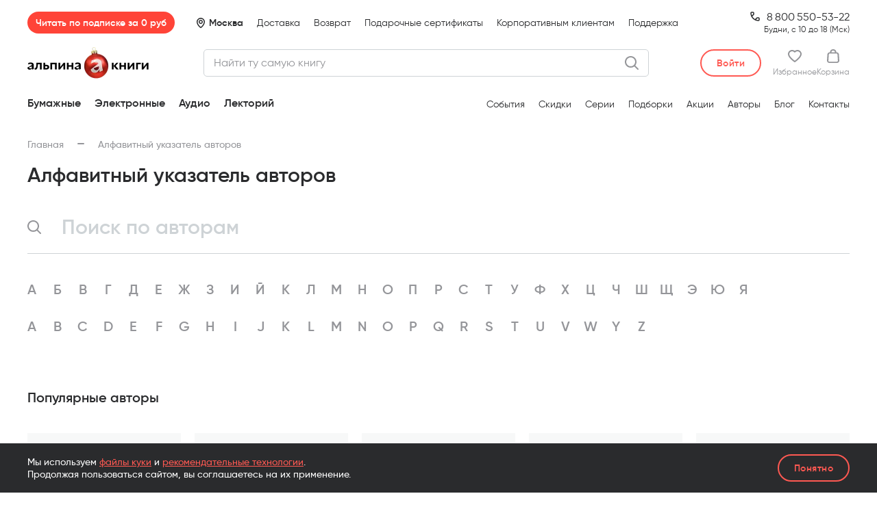

--- FILE ---
content_type: image/svg+xml
request_url: https://alpinabook.ru/assets/img/icons/svg/ic-header__search.svg
body_size: 558
content:
<svg width="20" height="20" viewBox="0 0 20 20" fill="none" xmlns="http://www.w3.org/2000/svg">
<path d="M19.8068 18.3575L15.1691 13.7198C16.3285 12.2705 17.0048 10.3382 17.0048 8.50241C17.0048 3.76812 13.2367 0 8.50242 0C3.76812 0 0 3.6715 0 8.4058C0 13.1401 3.76812 16.9082 8.50242 16.9082C10.4348 16.9082 12.2705 16.2319 13.7198 15.0725L18.3575 19.7101C18.5507 19.9034 18.8406 20 19.0338 20C19.3237 20 19.5169 19.9034 19.7101 19.7101C19.9034 19.5169 20 19.2271 20 19.0338C20 18.8406 20 18.5507 19.8068 18.3575ZM14.9758 8.4058C14.9758 11.9807 12.0773 14.8792 8.50242 14.8792C4.92754 14.8792 2.02899 11.9807 2.02899 8.4058C2.02899 4.83092 4.92754 1.93237 8.50242 1.93237C12.0773 1.93237 14.9758 4.83092 14.9758 8.4058Z" fill="#949599"/>
</svg>


--- FILE ---
content_type: image/svg+xml
request_url: https://alpinabook.ru/assets/img/icons/svg/ic-arrow.svg
body_size: 686
content:
<svg width="20" height="10" viewBox="0 0 20 10" fill="none" xmlns="http://www.w3.org/2000/svg">
<path d="M0 4.99704C0 4.44216 0.447178 3.99235 0.998799 3.99235H18.9772C19.5288 3.99235 19.976 4.44216 19.976 4.99704C19.976 5.55191 19.5288 6.00173 18.9772 6.00173H0.9988C0.447178 6.00173 0 5.55191 0 4.99704Z" fill="#949599"/>
<path d="M14.2992 0.28875C14.6862 -0.09625 15.3136 -0.0962499 15.7006 0.28875L19.6853 4.2529C20.0723 4.6379 20.0723 5.26211 19.6853 5.64711C19.2983 6.03211 18.6708 6.03211 18.2839 5.64711L14.2992 1.68296C13.9122 1.29796 13.9122 0.673749 14.2992 0.28875Z" fill="#949599"/>
<path d="M19.7098 4.32328C19.3228 3.93828 18.6953 3.93828 18.3083 4.32328L14.2939 8.31704C13.9069 8.70204 13.9069 9.32625 14.2939 9.71125C14.6809 10.0963 15.3083 10.0963 15.6953 9.71125L19.7098 5.71748C20.0968 5.33249 20.0968 4.70828 19.7098 4.32328Z" fill="#949599"/>
</svg>


--- FILE ---
content_type: application/javascript
request_url: https://alpinabook.ru/bitrix/cache/js/s1/main/page_5338b7e92d008807d90b62e3f7cfeb3c/page_5338b7e92d008807d90b62e3f7cfeb3c_v1.js?176855482013773
body_size: 3128
content:

; /* Start:"a:4:{s:4:"full";s:82:"/local/components/ab/authors.alphabet/templates/.default/script.js?173693287911423";s:6:"source";s:66:"/local/components/ab/authors.alphabet/templates/.default/script.js";s:3:"min";s:0:"";s:3:"map";s:0:"";}"*/
document.addEventListener('DOMContentLoaded', function() {

    // фронтовый компонент public/local/markup/src/component/authors-list-nav/

    const classMain = "js-authors-search-suggests";
    const classInner = "js-authors-search-suggests__wrap";
    const modifHidden = "_hidden";

    // собрать окно с саджестами, добавить его на страницу и вернуть

    function renderAuthorsSuggests (items) {

        const wrapHtmlOpen =
            `<div class="authors-suggests-window js-authors-search-suggests">` +
            `<div class="authors-suggests-window__wrap js-authors-search-suggests__wrap">` +
            `<div class="authors-suggests-window__inner js-authors-search-suggests__inner">`;

        const wrapHtmlClose =
            `</div>` +
            `</div>` +
            `</div>`;

        let wrapHtmlInside = ``;

        $.each(items, function (i, item) {
            wrapHtmlInside += `<a href="${item.link}" class="authors-suggests-window__item js-authors-search-suggests__item">${item.text}</a>`;
        });

        $("body").append(wrapHtmlOpen + wrapHtmlInside + wrapHtmlClose);

        return $("body").find(".js-authors-search-suggests");
    }

    $(".js-authors-search").each(function () {
        const $wrap = $(this);
        const $input = $wrap.find("input");
        const $clear = $wrap.find(".js-authors-search__clear");

        let lastQuery; // здесь будем хранить последний запрос, чтобы проверить перед показом окна саджестов, и не показывать уже потерявшие актуальность

        // --- События

        // фокус в инпут
        $wrap.on("click", function (e) {
            e.preventDefault();

            if (!e.target.closest(".js-authors-search__clear")) {
                $wrap.addClass("_focused");
                $input.focus().trigger("focus");
            }
        });

        $input.on("focus", function () {
            $wrap.addClass("_focused");
        });

        // утрата фокуса в инпуте
        $input.on("blur", function () {
            const val = $input.val();
            if (val === "") {
                removeWindow();
                $wrap.removeClass("_focused");
            }
        });


        // ввод в инпут
        $input.on("input", function () {
            removeWindow(); // удаляем существующее окно

            const ajaxUrl = $wrap.data("search-ajax-url");
            const val = $input.val();
            if (val === "") {
                $wrap.removeClass("_is-not-empty");
                return false; // если пустое значение, ничего не делаем
            } else {
                $wrap.addClass("_is-not-empty");
            }

            lastQuery = val;

            if (!ajaxUrl) {
                return false; // если не передан урл для аякса, ничего не делаем
            }

            globalFunctions.delay(function () {
                if (lastQuery === val) {
                    showAuthorsSuggests(ajaxUrl, val); // показываем новое окно
                }
            }, 1250)();
        });

        // нажатие на Enter (и аналоги на гаджетах - все на коде символа 13)
        // при непустом значении в поле - переходим на страницу поиска с запросом из поля
        $input.on("keypress", function (e) {
            if (e.which === 13) {
                const searchUrl = $wrap.data("search-url");
                const searchGetParamName = $wrap.data("search-get-param-name");
                const val = $input.val();

                if (searchUrl && searchGetParamName && val !== "") {
                    const tmpArray = ( window.location.href ).split("?");
                    const curGetParams = tmpArray[1] || "";
                    const urlToRedirect = globalApp.updateURLParameter(searchUrl + "?" + curGetParams, searchGetParamName, val);

                    if (urlToRedirect) {
                        window.location.href = urlToRedirect;
                    }
                }
            }
        });


        // клик на крестик в поиске

        $clear.on("click", function (e) {
            e.preventDefault();

            removeWindow();
            $wrap.removeClass("_focused").removeClass("_is-not-empty");

            $input.val("");
            $input.blur();
        });


        // скролл и ресайз
        $(window).on("resize scroll", function () {
            resetPos(); // пересчитываем позицию на скролле и ресайзе
        });

        //Outside click
        $(document).on("click", function (e) {
            if (!e.target.closest(classMain) && !e.target.closest('.js-authors-search')) {
                const $suggestsWrap = $("body").find("." + classMain);
                if ($suggestsWrap.length > 0 && !$suggestsWrap.hasClass(modifHidden)) {
                    $suggestsWrap.addClass(modifHidden);

                    $input.one("focus", function () {
                        $suggestsWrap.removeClass(modifHidden);
                    });
                }
            }
        });

        function showAuthorsSuggests (url, val) {

            if ($("body").find("." + classMain).length > 0) {
                removeWindow();
            }

            // -----------
            // #FAKEDATA (структура ответа)

            // const fakeData = {
            //     success: true,
            //     data: [
            //         {
            //             items: [
            //                 {
            //                     "link": "#",
            //                     "text": "Александра Маринина"
            //                 },
            //                 {
            //                     "link": "#",
            //                     "text": "Петр Мартыненко"
            //                 },
            //                 {
            //                     "link": "#",
            //                     "text": "Серж Маркович"
            //                 },
            //                 {
            //                     "link": "#",
            //                     "text": "Марк Уэйд"
            //                 },
            //                 {
            //                     "link": "#",
            //                     "text": "Марк Мэнсон"
            //                 },
            //                 {
            //                     "link": "#",
            //                     "text": "Петр Мартыненко"
            //                 },
            //                 {
            //                     "link": "#",
            //                     "text": "Серж Маркович"
            //                 },
            //                 {
            //                     "link": "#",
            //                     "text": "Марк Уэйд"
            //                 },
            //                 {
            //                     "link": "#",
            //                     "text": "Марк Мэнсон"
            //                 },
            //                 {
            //                     "link": "#",
            //                     "text": "Петр Мартыненко"
            //                 },
            //                 {
            //                     "link": "#",
            //                     "text": "Серж Маркович"
            //                 },
            //                 {
            //                     "link": "#",
            //                     "text": "Марк Уэйд"
            //                 },
            //                 {
            //                     "link": "#",
            //                     "text": "Марк Мэнсон"
            //                 }
            //             ]
            //         }
            //     ]
            // };
            //
            // const response = fakeData;
            //
            // if (response.success === true) {
            //
            //     if ( response.data.length > 0 ) {
            //         const items = response.data[0].items; // костыль, но на бэке так намного удобнее
            //
            //         if ( items && items.length > 0 ) {
            //             const $suggestsWrap = renderAuthorsSuggests (items);
            //             $suggestsWrap.addClass ("_shown");
            //             resetPos ();
            //         }
            //     } else {
            //
            //     }
            // }
            //
            // return false;

            // -----------



            const ajaxData = {
                query: val
            };

            const params = {
                method: 'POST',
                url: url,
                data: JSON.stringify(ajaxData),
                dataType: 'json'
            };

            const promise = $.ajax(url, params);

            const errData = {
                title: "Произошла ошибка!",
                text: ""
            };

            promise
                .done(function(response) {
                    if (response.success === true) {

                        if ( response.data.length > 0 ) {
                            const items = response.data[0].items; // костыль, но на бэке так намного удобнее

                            if ( items && items.length > 0 ) {
                                const $suggestsWrap = renderAuthorsSuggests (items);
                                $suggestsWrap.addClass ("_shown");
                                resetPos ();
                            }
                        }

                    } else {
                        $(document).trigger('is:errorModal', errData);
                    }
                })
                .fail(function(jqXHR, textStatus, errorThrown) {
                    $(document).trigger('is:errorModal', errData);
                });


        }

        function removeWindow () {
            $("body").find("." + classMain).remove();
        }

        function resetPos () {
            const $main = $("body").find("." + classMain);
            if ($main.length === 0) return false;

            const pos = getPos();
            $main.css({
                top: pos.top,
                left: pos.left,
                width: pos.width
            });

            const $inner = $main.find("." + classInner);
            if ($inner.length > 0) {
                new SimpleBar($inner[0]);
            }

        }

        function getPos () {

            const posTop = $wrap.offset().top + $wrap.outerHeight() - 1;
            const posLeft = $wrap.offset().left;
            const width = $wrap.outerWidth();

            return {
                top: posTop,
                left: posLeft,
                width: width
            };
        }
    });
});

/* End */
;
; /* Start:"a:4:{s:4:"full";s:54:"/assets/scriptMixes/carousel.authors.js?17369328801739";s:6:"source";s:39:"/assets/scriptMixes/carousel.authors.js";s:3:"min";s:0:"";s:3:"map";s:0:"";}"*/
'use strict';

// для карусели авторов

document.addEventListener('DOMContentLoaded', function() {
    $('.js-carousel-authors').each(function () {
        const $carousel = $(this);
        const $wrap = $carousel.parents('[data-role="wrap"]');
        const $prev = $wrap.find('[data-role="prev"]');
        const $next = $wrap.find('[data-role="next"]');
        
        // Init
        let settings = {
            mobileFirst: true,
            slidesToShow: 2,
            slidesToScroll: 2,
            arrows: false,
            dots: true,
            dotsClass: "b-carousel-footer",
            touchThreshold: 10,
            infinite: false,
            
            responsive: [
                {
                    breakpoint: globObj.breakpoints.sm,
                    settings: {
                        slidesToShow: 3,
                        slidesToScroll: 3
                    }
                },
                {
                    breakpoint: globObj.breakpoints.md,
                    settings: {
                        slidesToShow: 4,
                        slidesToScroll: 4
                    }
                },
                {
                    breakpoint: globObj.breakpoints.lg,
                    settings: {
                        slidesToShow: 5,
                        slidesToScroll: 5,
                        arrows: true,
                        dots: false
                    }
                }
            ]
        }
        
        if ($prev.length > 0) {
            settings.prevArrow = $prev;
        }
        
        if ($next.length > 0) {
            settings.nextArrow = $next;
        }
        
        $carousel.slick(settings);
    });
});


/* End */
;; /* /local/components/ab/authors.alphabet/templates/.default/script.js?173693287911423*/
; /* /assets/scriptMixes/carousel.authors.js?17369328801739*/
